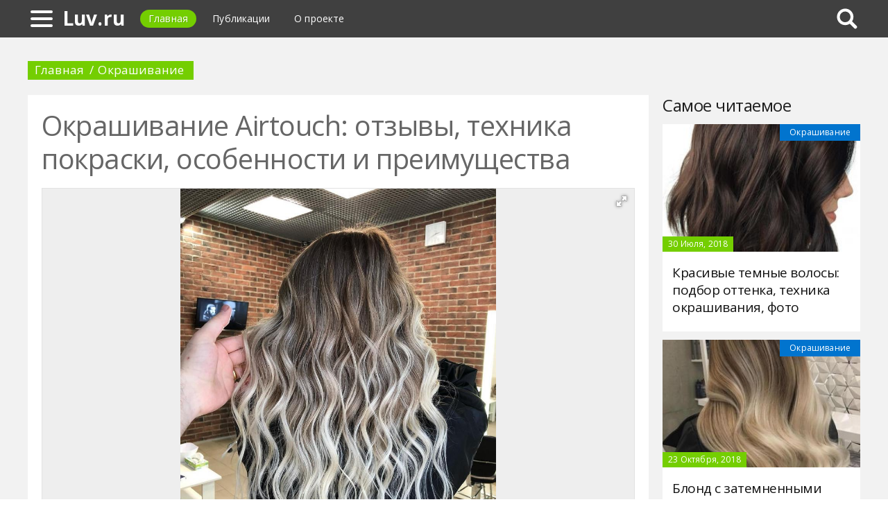

--- FILE ---
content_type: text/html; charset=UTF-8
request_url: https://luv.ru/439856a-okrashivanie-airtouch-otzyivyi-tehnika-pokraski-osobennosti-i-preimuschestva
body_size: 9275
content:
<!DOCTYPE html>
<html>
    <head>
        <title>Окрашивание Airtouch: отзывы, техника покраски, особенности и преимущества - Luv.ru</title>
                <meta name="description" content="Сегодня постепенно на второй план отходит окрашивание в один цвет, контрастное мелирование и алюминиевые блонды. В моду входят мягкие переливы оттенков, благодаря которым волосам придается объем. Согласно отзывам, окрашивание Airtouch помогает создать такой стиль, который невозможно достичь другими способами." />
                        <meta name="keywords" content="airtouch окрашивание отзывы окрашивание эйр тач airtouch техника окрашивания на темные" />
        <meta name="yandex-verification" content="59820d07ff7bbbba" />
<meta name="google-site-verification" content="mPKol0K7X_1TKGr68KKF_oezUzQ2vmNaZJaFLiMkX58" />
        <meta charset="utf-8">
        <link rel="canonical" href="https://luv.ru/439856a-okrashivanie-airtouch-otzyivyi-tehnika-pokraski-osobennosti-i-preimuschestva" />
        <meta name="viewport" content="width=device-width, initial-scale=1">
        <meta http-equiv="X-UA-Compatible" content="IE=edge">
                <link rel="shortcut icon" type="image/png" href="/assets/icon/fav.png"/>
        <link rel="apple-touch-icon" sizes="120x120" href="/assets/icon/fav.png">
                <link rel="stylesheet" href="/css/global/style.css">
        <link rel="stylesheet" href="/css/global/manual.css">
        <!-- HTML5 Shim support of HTML5 elements--><!--[if lt IE 9]>
         <script src='https://cdn.jsdelivr.net/html5shiv/3.7.3/html5shiv.min.js'></script>
        <![endif]-->
                <script>
            window.jQuery || document.write("<script src='/js/vendor/jquery-3.1.1.min.js'><\/script>")
        </script>
                <link rel="image_src" href="/assets/i/ai/4/3/9/i/2973270.jpg" />
        <meta property="og:title" content="Окрашивание Airtouch: отзывы, техника покраски, особенности и преимущества - Luv.ru" />
        <meta property="og:type" content="article" />
        <meta property="og:site_name" content="Luv.ru"/>
        <meta property="og:url" content="https://luv.ru/439856a-okrashivanie-airtouch-otzyivyi-tehnika-pokraski-osobennosti-i-preimuschestva" />
        <meta property="og:image" content="/assets/i/ai/4/3/9/i/2973270.jpg" />
                <meta property="og:image:width" content="819" />
        <meta property="og:image:height" content="1024" />
                <meta name="twitter:card" content="summary_large_image" />
        <meta property="twitter:image" content="/assets/i/ai/4/3/9/i/2973270.jpg" />
        <meta property="twitter:title" content="Окрашивание Airtouch: отзывы, техника покраски, особенности и преимущества - Luv.ru" />
        <meta property="twitter:site" content="@luvru" />
        <meta property="twitter:creator" content="@luvru" />
        <meta property="twitter:url" content="https://luv.ru/439856a-okrashivanie-airtouch-otzyivyi-tehnika-pokraski-osobennosti-i-preimuschestva" />                <script async src="https://www.googletagmanager.com/gtag/js?id=UA-121357525-1"></script>
            </head>
    <body>
        <div class="layout" id="layout">
            <nav class="pushmenu js-pushmenu">
    <button class="pushmenu__close js-close-pushmenu"></button>
    <div class="pushmenu__title">Разделы</div>
    <ul class="pushmenu__list">
        <li class="pushmenu__item"><a rel="nofollow" target="_blank" class="pushmenu__link" href="/login">Вход</a></li>
                <li class="pushmenu__item"><a class="pushmenu__link" href="/400c-staining">Окрашивание
</a></li>
                <li class="pushmenu__item"><a class="pushmenu__link" href="/401c-hairstyles">Прически
</a></li>
                <li class="pushmenu__item"><a class="pushmenu__link" href="/402c-haircuts">Стрижки
</a></li>
                <li class="pushmenu__item"><a class="pushmenu__link" href="/405c-stacking">Укладка
</a></li>
                <li class="pushmenu__item"><a class="pushmenu__link" href="/403c-facilities">Средства
</a></li>
                <li class="pushmenu__item"><a class="pushmenu__link" href="/404c-care">Уход
</a></li>
                <li class="pushmenu__item"><a class="pushmenu__link" href="/398c-eyebrows-and-eyelashes">Брови и ресницы</a></li>
                <li class="pushmenu__item"><a class="pushmenu__link" href="/399c-hair-treatment">Лечение волос</a></li>
            </ul>
</nav>
            <header class="header" id="header">
                <nav class="navbar">
                    <div class="navbar__wrap">
                        <a class="navbar__burger js-burger" href="#"><span class="navbar__burger-shape"></span></a>
                        <a class="navbar__logo" href="/" title="Главная">Luv.ru</a>
                        <ul class="navbar__menu">
                            <li class="navbar__item"><a class="navbar__link is-active" href="/">Главная</a></li>
                            <li class="navbar__item"><a class="navbar__link" href="/latest">Публикации</a></li>
                            <li class="navbar__item"><a class="navbar__link" href="/about.html">О проекте</a></li>
                        </ul>
                                                <div class="navbar__search js-search-wrap">
                            <div class="search">
                                <input class="search__btn js-search-btn" type="submit">
                                <form class="search__form js-search-form">
                                    <div class="search__holder"><div class="ya-site-form ya-site-form_inited_no" onclick="return {'action':'https://luv.ru/search','arrow':true,'bg':'#ffcc00','fontsize':12,'fg':'#000000','language':'ru','logo':'rb','publicname':'Yandex Site Search #2323868','suggest':true,'target':'_self','tld':'ru','type':2,'usebigdictionary':true,'searchid':2323868,'input_fg':'#000000','input_bg':'#ffffff','input_fontStyle':'normal','input_fontWeight':'normal','input_placeholder':null,'input_placeholderColor':'#000000','input_borderColor':'#7f9db9'}"><form action="https://yandex.ru/search/site/" method="get" target="_self" accept-charset="utf-8"><input type="hidden" name="searchid" value="2323868"/><input type="hidden" name="l10n" value="ru"/><input type="hidden" name="reqenc" value=""/><input type="search" name="text" value=""/><input type="submit" value="�����"/></form></div><style type="text/css">.ya-page_js_yes .ya-site-form_inited_no { display: none; }</style><script type="text/javascript">(function(w,d,c){var s=d.createElement('script'),h=d.getElementsByTagName('script')[0],e=d.documentElement;if((' '+e.className+' ').indexOf(' ya-page_js_yes ')===-1){e.className+=' ya-page_js_yes';}s.type='text/javascript';s.async=true;s.charset='utf-8';s.src=(d.location.protocol==='https:'?'https:':'http:')+'//site.yandex.net/v2.0/js/all.js';h.parentNode.insertBefore(s,h);(w[c]||(w[c]=[])).push(function(){Ya.Site.Form.init()})})(window,document,'yandex_site_callbacks');</script></div>
                                </form>
                            </div>
                        </div>
                                            </div>
                </nav>
            </header>
            <main class="main" id="main"><div class="page">
    <div class="page__full">
        <nav class="crumbs">
            <ul class="crumbs__list">
                <li class="crumbs__item"><a class="crumbs__link" href="/">Главная</a></li>
                <li class="crumbs__item"><a class="crumbs__link" href="/400c-staining">Окрашивание
</a></li>
            </ul>
        </nav>
    </div>
    <section class="page__content">
        <article class="content" itemscope="" itemtype="http://schema.org/Article">
            <h1 class="content__title">Окрашивание Airtouch: отзывы, техника покраски, особенности и преимущества</h1>
                        <div class="content__image">
                <div class="fotorama" data-allowfullscreen="true" data-nav="thumbs" data-fit="contain" data-ratio="3/2" data-width="100%" data-keyboard="true" data-thumbmargin="0" data-shadows="true">
                                        <a href="/assets/i/ai/4/3/9/i/2973270.jpg"><img height="60" src="/assets/i/ai/4/3/9/i/2973270_thumb.jpg" /></a>
                                    </div>
            </div>
                        <ul class="content__meta">
                <li class="content__meta-date">27 Января, 2019</li>
                <li class="content__meta-link">
                    <a class="content__meta-link-src" href="/400c-staining">Окрашивание
</a>
                </li>
                                <li class="content__meta-author">
                    <noindex>
                        <a rel="nofollow" href="https://fb.ru/author/97994" target="_blank">Черная Наталья</a>
                    </noindex>
                </li>
            </ul>
            <p>Сегодня постепенно на второй план отходит окрашивание в один цвет, контрастное мелирование и алюминиевые блонды. В моду входят мягкие переливы оттенков, благодаря которым волосам придается объем. Согласно отзывам, окрашивание Airtouch помогает создать такой стиль, который невозможно достичь другими способами.</p> <div class="photo" data-original="www.pinterest.ru" data-author="Фото: "><img itemprop="image" alt="окрашивание эйр тач" class="if uuid-2973284" src="/assets/i/ai/4/3/9/i/2973284.jpg" /></div> <h2>Описание окрашивания Airtouch</h2> <p>Слово Airtouch переводится с английского как "прикосновение воздуха". Особенность этого способа окрашивания заключается в том, что прядь для последующего осветления выбирают так, чтобы отсечь все непослушные и маленькие волоски. Ненужные убирают с помощью холодного воздуха фена. Те что остались, красят в желаемый цвет либо осветляют.</p> <h2>Кому подходит</h2> <p>Airtouch &ndash; это совершенно новое направление, поэтому владеют им в совершенстве далеко не все мастера. Данная техника является универсальной и своего рода уникальной, потому что ее можно выполнять на волосах любого:</p> <ul> <li>цвета;</li> <li>длины, за исключением очень короткой;</li> <li>структуры.</li> </ul> <p>Однако если почитать отзывы, окрашивание Airtouch лучше всего смотрится на женщинах с прямыми и длинными волосами. Использовать технику можно как на волосах натуральных цветов, так и окрашенных, для создания более светлого или темного оттенка.</p> <div class="photo" data-original="www.pinterest.com" data-author="Фото: "><img itemprop="image" alt="airtouch техника окрашивания на темные" class="if uuid-2974151" src="/assets/i/ai/4/3/9/i/2974151.jpg" /></div> <h2>Преимущества</h2> <p>У стильного Airtouch есть множество преимуществ. После такой процедуры прическа будет выглядеть:</p> <ul> <li>модной;</li> <li>современной;</li> <li>более объемной;</li> <li>натуральной.</li> </ul> <p>Окрашивание эйр тач обеспечивает совершенно незаметный переход от естественного цвета до обесцвеченного с размытыми границами. Волосам придается многогранность и эффект сияния. Цветовые контрасты омолаживают и освежают лицо. Такая техника станет наилучшим решением для зрительного устранения седых волос. Часто повторять процедуру не нужно, так как результат сохраняется от 6 до 8 месяцев.</p><p>Такое окрашивание могут позволить себе и те кто страдает аллергией на краску. Красящий состав минимально контактирует с поверхностью кожи головы.</p> <h2>Недостатки</h2> <p>У данного метода имеются и недостатки. Один из них &ndash; стоимость. Процедура выполнения Airtouch довольно долгая, на ее исполнение в зависимости от цвета и длины локонов уходит 4-5 часов. Так как предусмотрено обесцвечивание, то все-таки волосам наносится незначительный вред.</p> <h2>На темные волосы</h2> <p>Хорошо смотрится колорирование, выполненное в технике окрашивания Airtouch на темных прядях. Локонам можно придать:</p> <ul> <li>блики;</li> <li>переливы;</li> <li>объем;</li> <li>восхитительный оттенок.</li> </ul> <p>На темных волосах будет отлично смотреться вся палитра:</p> <ul> <li>шоколада;</li> <li>карамели;</li> <li>рыжего.</li> </ul> <p>На иссиня-черных модными считаются цвета из палитры синего или яркие винные тона.</p> <div class="photo" data-original="stylecaster.com" data-author="Фото: "><img itemprop="image" alt="окрашивание airtouch описание" class="if uuid-2974154" src="/assets/i/ai/4/3/9/i/2974154.jpg" /></div> <h2>Airtouch для светлых и рыжих локонов</h2> <p>Блондинки применяют данную технику, чтобы придать локонам восхитительный перелив. На светлых локонах очень стильно смотрится вся палитра пепла и серебра. Модными и современными считаются яркие ягодные тона и все переливы голубого цвета.</p><p>Стилисты предлагают разнообразить светло-русый цвет, разбавив его прядями платинового либо пшеничного блонда. Темно-русый хорошо смотрится в обрамлении рыжих и каштановых локонов. Светло-русый цвет с рыжим подтоном можно разбавить карамельными либо медовыми бликами.</p><p>По отзывам, окрашивание Airtouch позволяет добиться того, что рыжие локоны неплохо смотрятся с разными оттенками пламени, светло-каштановой гаммы, карамельного, рыжего и медового цветов. Это может быть алый, ярко-желтый.</p> <div class="photo" data-original="ladyline.me" data-author="Фото: "><img itemprop="image" alt="airtouch окрашивание отзывы" class="if uuid-2973273" src="/assets/i/ai/4/3/9/i/2973273.jpg" /></div> <h2>Техника окрашивания Airtouch</h2> <p>Технология окрашивания Airtouch для самостоятельного проведения в домашних условия довольно сложна. Желательно иметь некоторый опыт покраски волос и запастись терпением. Чтобы окрашивание получилось близко к естественному, сначала волосы следует разделить на зоны, а уже их поделить на пряди. Затем каждую прядь надо обдуть феном, направляя поток воздуха сквозь волосы. В результате останутся лишь самые длинные локоны. На волосы, которые остаются между пальцами, наносят красящий состав и заворачивают в фольгу. Так прорабатывают всю голову. Для того чтобы не было четких линий, следует немного отступить от корней и не доходить до самых кончиков. Если слегка растушевывать сухой кистью нанесенную краску, то границы окрашивания не будут четкими и желаемый цвет получится очень красивым.</p><p>Время выдержки чаще всего составляет 40 минут, хотя оно зависит от необходимого результата. После того как время истечет, нужно убрать фольгу, смыть состав теплой водой. Рекомендуется нанести питательный бальзам&ndash;кондиционер, предназначенный для закрепления цвета. В конце высушить волосы теплым феном и уложить.</p> <h2>Противопоказания</h2> <p>Окрашивание эйр тач хоть и не имеет противопоказаний, но его не советуют выполнять в том случае, если локоны сильно повреждены в результате многократного обесцвечивания и окрашивания. От этих действий стержень волоса размягчается и разрушается, а концы секутся. К повреждению прядей приводит частое наращивание и использование:</p> <ul> <li>плойки;</li> <li>утюжка;</li> <li>горячих щипцов.</li> </ul> <div class="photo" data-original="www.modalia.es" data-author="Фото: "><img itemprop="image" alt="технология окрашивания airtouch" class="if uuid-2974153" src="/assets/i/ai/4/3/9/i/2974153.jpg" /></div> <h2>Отзывы</h2> <p>Отзывы об окрашивании Airtouch от клиенток исключительно положительные. Они отмечают, что почти сразу волосы начинают переливаться. Ни один другой способ окрашивания не может так тонко разделить их внутри широкой пряди. Эта техника в каком-то роде считается щадящей, потому что обрабатываются лишь некоторые локоны. Отрастающие корни при таком окрашивании не выглядят безобразно.</p><p>Популярность техники Airtouch, кроме того, что она на сегодняшний день является стильной и модной, объясняется еще и множеством неопровержимых преимуществ и прекрасным результатом. Окрашивание получается богатым и глубоким, насыщенным и стильным. Волосы выглядят просто роскошно и довольно нестандартно.</p>        </article>
                <aside class="page__block">
            <section class="group">
                <h2 class="group__subtitle">Похожие статьи</h2>
                <div class="group__list group__list--flex">
                                        <div class="substrate u-third">
                        <div class="substrate__category">Окрашивание
</div>
                        <a class="substrate__image substrate__image--bg" href="/398991a-blond-s-temnyimi-kornyami-variantyi-tehnika-okrashivaniya" style="background-image:url(/assets/i/ai/3/9/8/i/2636011_block.jpg);"></a>
                        <div class="substrate__holder">
                            <h3 class="substrate__title"><a class="substrate__title-link" href="/398991a-blond-s-temnyimi-kornyami-variantyi-tehnika-okrashivaniya">Блонд с темными корнями: варианты, техника окрашивания</a></h3>
                        </div>
                        <a class="substrate__link" href="/398991a-blond-s-temnyimi-kornyami-variantyi-tehnika-okrashivaniya"></a>
                    </div>
                                        <div class="substrate u-third">
                        <div class="substrate__category">Окрашивание
</div>
                        <a class="substrate__image substrate__image--bg" href="/437844a-kraska-dlya-volos-davines-otzyivyi-pokupateley-i-parikmaherov-palitra-tsvetov" style="background-image:url(/assets/i/ai/4/3/7/i/2959359_block.jpg);"></a>
                        <div class="substrate__holder">
                            <h3 class="substrate__title"><a class="substrate__title-link" href="/437844a-kraska-dlya-volos-davines-otzyivyi-pokupateley-i-parikmaherov-palitra-tsvetov">Краска для волос "Давинес": отзывы покупателей и парикмахеров, палитра цветов</a></h3>
                        </div>
                        <a class="substrate__link" href="/437844a-kraska-dlya-volos-davines-otzyivyi-pokupateley-i-parikmaherov-palitra-tsvetov"></a>
                    </div>
                                        <div class="substrate u-third">
                        <div class="substrate__category">Окрашивание
</div>
                        <a class="substrate__image substrate__image--bg" href="/398578a-poroshok-dlya-osvetleniya-volos-sostav-naznachenie-vyibor-proizvoditelya-instruktsiya-po-primeneniyu-tehnologiya-osvetleniya-i-uhod-za-volosami-posle" style="background-image:url(/assets/i/ai/3/9/8/i/2628298_block.jpg);"></a>
                        <div class="substrate__holder">
                            <h3 class="substrate__title"><a class="substrate__title-link" href="/398578a-poroshok-dlya-osvetleniya-volos-sostav-naznachenie-vyibor-proizvoditelya-instruktsiya-po-primeneniyu-tehnologiya-osvetleniya-i-uhod-za-volosami-posle">Порошок для осветления волос: состав, назначение, выбор производителя, инструкция по применению, технология осветления и уход за волосами после</a></h3>
                        </div>
                        <a class="substrate__link" href="/398578a-poroshok-dlya-osvetleniya-volos-sostav-naznachenie-vyibor-proizvoditelya-instruktsiya-po-primeneniyu-tehnologiya-osvetleniya-i-uhod-za-volosami-posle"></a>
                    </div>
                                        <div class="substrate u-third">
                        <div class="substrate__category">Окрашивание
</div>
                        <a class="substrate__image substrate__image--bg" href="/427188a-palitra-krasok-dlya-volos-palet-ottenki-opisanie-foto-i-otzyivyi" style="background-image:url(/assets/i/ai/4/2/7/i/2869056_block.jpg);"></a>
                        <div class="substrate__holder">
                            <h3 class="substrate__title"><a class="substrate__title-link" href="/427188a-palitra-krasok-dlya-volos-palet-ottenki-opisanie-foto-i-otzyivyi">Палитра красок для волос "Палет": оттенки, описание, фото и отзывы</a></h3>
                        </div>
                        <a class="substrate__link" href="/427188a-palitra-krasok-dlya-volos-palet-ottenki-opisanie-foto-i-otzyivyi"></a>
                    </div>
                                        <div class="substrate u-third">
                        <div class="substrate__category">Окрашивание
</div>
                        <a class="substrate__image substrate__image--bg" href="/398319a-tsvet-volos-palisandr-eto-kakoy-komu-on-idet-sovetyi-stilistov" style="background-image:url(/assets/i/ai/3/9/8/i/2630447_block.jpg);"></a>
                        <div class="substrate__holder">
                            <h3 class="substrate__title"><a class="substrate__title-link" href="/398319a-tsvet-volos-palisandr-eto-kakoy-komu-on-idet-sovetyi-stilistov">Цвет волос палисандр: это какой? Кому он идет? Советы стилистов</a></h3>
                        </div>
                        <a class="substrate__link" href="/398319a-tsvet-volos-palisandr-eto-kakoy-komu-on-idet-sovetyi-stilistov"></a>
                    </div>
                                        <div class="substrate u-third">
                        <div class="substrate__category">Окрашивание
</div>
                        <a class="substrate__image substrate__image--bg" href="/411869a-pikselnoe-okrashivanie-volos-tehnika-vyipolneniya-otzyivyi" style="background-image:url(/assets/i/ai/4/1/1/i/2742963_block.jpg);"></a>
                        <div class="substrate__holder">
                            <h3 class="substrate__title"><a class="substrate__title-link" href="/411869a-pikselnoe-okrashivanie-volos-tehnika-vyipolneniya-otzyivyi">Пиксельное окрашивание волос: техника выполнения, отзывы</a></h3>
                        </div>
                        <a class="substrate__link" href="/411869a-pikselnoe-okrashivanie-volos-tehnika-vyipolneniya-otzyivyi"></a>
                    </div>
                                    </div>
            </section>
        </aside>
            </section>
</div>
<aside class="page__sidebar">
    <section class="page__block">
        <div class="group group--flex">
            <h2 class="group__subtitle">Самое читаемое</h2>
            <div class="group__list">
                                <div class="dado dado--sidebar">
                    <div class="dado__holder">
                        <a class="dado__category-link" href="/400c-staining">
                            <span class="dado__category-src">Окрашивание
</span>
                        </a>
                        <a class="dado__image" href="/402510a-krasivyie-temnyie-volosyi-podbor-ottenka-tehnika-okrashivaniya-foto" style="background-image: url(/assets/i/ai/4/0/2/i/2664521_block.jpg);"></a>
                        <time class="dado__time">30 Июля, 2018</time>
                    </div>
                    <div class="dado__info">
                        <h2 class="dado__title"><a class="dado__title-link" href="/402510a-krasivyie-temnyie-volosyi-podbor-ottenka-tehnika-okrashivaniya-foto">Красивые темные волосы: подбор оттенка, техника окрашивания, фото</a></h2>
                    </div>
                </div>
                                <div class="dado dado--sidebar">
                    <div class="dado__holder">
                        <a class="dado__category-link" href="/400c-staining">
                            <span class="dado__category-src">Окрашивание
</span>
                        </a>
                        <a class="dado__image" href="/420784a-blond-s-zatemnennyimi-kornyami-osobennosti-i-preimuschestva-okrashivaniya" style="background-image: url(/assets/i/ai/4/2/0/i/2820058_block.jpg);"></a>
                        <time class="dado__time">23 Октября, 2018</time>
                    </div>
                    <div class="dado__info">
                        <h2 class="dado__title"><a class="dado__title-link" href="/420784a-blond-s-zatemnennyimi-kornyami-osobennosti-i-preimuschestva-okrashivaniya">Блонд с затемненными корнями: особенности и преимущества окрашивания</a></h2>
                    </div>
                </div>
                                <div class="dado dado--sidebar">
                    <div class="dado__holder">
                        <a class="dado__category-link" href="/400c-staining">
                            <span class="dado__category-src">Окрашивание
</span>
                        </a>
                        <a class="dado__image" href="/402207a-krasnyiy-tsvet-volos-opisanie-s-foto-vyibor-kraski-dlya-volos-sposobyi-naneseniya-osobennosti-i-nyuansyi-uhoda-za-volosami-posle-okraski" style="background-image: url(/assets/i/ai/4/0/2/i/2662620_block.jpg);"></a>
                        <time class="dado__time">30 Июля, 2018</time>
                    </div>
                    <div class="dado__info">
                        <h2 class="dado__title"><a class="dado__title-link" href="/402207a-krasnyiy-tsvet-volos-opisanie-s-foto-vyibor-kraski-dlya-volos-sposobyi-naneseniya-osobennosti-i-nyuansyi-uhoda-za-volosami-posle-okraski">Красный цвет волос: описание с фото, выбор краски для волос, способы нанесения, особенности и нюансы ухода за волосами после окраски</a></h2>
                    </div>
                </div>
                                <div class="dado dado--sidebar">
                    <div class="dado__holder">
                        <a class="dado__category-link" href="/400c-staining">
                            <span class="dado__category-src">Окрашивание
</span>
                        </a>
                        <a class="dado__image" href="/470289a-pokraska-volos-v-dva-tsveta-foto-tehnologiya-dvuhtsvetnogo-okrashivaniya" style="background-image: url(/assets/i/ai/4/7/0/i/3217790_block.jpg);"></a>
                        <time class="dado__time">23 Августа, 2019</time>
                    </div>
                    <div class="dado__info">
                        <h2 class="dado__title"><a class="dado__title-link" href="/470289a-pokraska-volos-v-dva-tsveta-foto-tehnologiya-dvuhtsvetnogo-okrashivaniya">Покраска волос в два цвета: фото, технология двухцветного окрашивания</a></h2>
                    </div>
                </div>
                                <div class="dado dado--sidebar">
                    <div class="dado__holder">
                        <a class="dado__category-link" href="/400c-staining">
                            <span class="dado__category-src">Окрашивание
</span>
                        </a>
                        <a class="dado__image" href="/409855a-okrashivanie-volos---niz-temnyiy-svetlyiy-verh-kak-sdelat-dvoynoe-okrashivanie-volos" style="background-image: url(/assets/i/ai/4/0/9/i/2724558_block.jpg);"></a>
                        <time class="dado__time">8 Августа, 2018</time>
                    </div>
                    <div class="dado__info">
                        <h2 class="dado__title"><a class="dado__title-link" href="/409855a-okrashivanie-volos---niz-temnyiy-svetlyiy-verh-kak-sdelat-dvoynoe-okrashivanie-volos">Окрашивание волос - низ темный, светлый верх. Как сделать двойное окрашивание волос</a></h2>
                    </div>
                </div>
                                <div class="dado dado--sidebar">
                    <div class="dado__holder">
                        <a class="dado__category-link" href="/400c-staining">
                            <span class="dado__category-src">Окрашивание
</span>
                        </a>
                        <a class="dado__image" href="/401461a-krasivyie-ottenki-volos-opisanie-s-foto-vyibor-kraski-dlya-volos-tehnika-okrashivaniya-osobennosti-uhoda-za-volosami-posle-okraski" style="background-image: url(/assets/i/ai/4/0/1/i/2656040_block.jpg);"></a>
                        <time class="dado__time">30 Июля, 2018</time>
                    </div>
                    <div class="dado__info">
                        <h2 class="dado__title"><a class="dado__title-link" href="/401461a-krasivyie-ottenki-volos-opisanie-s-foto-vyibor-kraski-dlya-volos-tehnika-okrashivaniya-osobennosti-uhoda-za-volosami-posle-okraski">Красивые оттенки волос: описание с фото, выбор краски для волос, техника окрашивания, особенности ухода за волосами после окраски</a></h2>
                    </div>
                </div>
                                <div class="dado dado--sidebar">
                    <div class="dado__holder">
                        <a class="dado__category-link" href="/400c-staining">
                            <span class="dado__category-src">Окрашивание
</span>
                        </a>
                        <a class="dado__image" href="/399366a-tsvet-volos-mindal-komu-idet-kakoy-effekt-sozdaet-kakie-suschestvuyut-ottenki" style="background-image: url(/assets/i/ai/3/9/9/i/2638123_block.jpg);"></a>
                        <time class="dado__time">18 Июля, 2018</time>
                    </div>
                    <div class="dado__info">
                        <h2 class="dado__title"><a class="dado__title-link" href="/399366a-tsvet-volos-mindal-komu-idet-kakoy-effekt-sozdaet-kakie-suschestvuyut-ottenki">Цвет волос "Миндаль". Кому идет, какой эффект создает, какие существуют оттенки</a></h2>
                    </div>
                </div>
                                <div class="dado dado--sidebar">
                    <div class="dado__holder">
                        <a class="dado__category-link" href="/400c-staining">
                            <span class="dado__category-src">Окрашивание
</span>
                        </a>
                        <a class="dado__image" href="/430733a-tsvet-volos-platinovyiy-tehnologiya-okrashivaniya-foto-otzyivyi" style="background-image: url(/assets/i/ai/4/3/0/i/2901691_block.jpg);"></a>
                        <time class="dado__time">25 Ноября, 2018</time>
                    </div>
                    <div class="dado__info">
                        <h2 class="dado__title"><a class="dado__title-link" href="/430733a-tsvet-volos-platinovyiy-tehnologiya-okrashivaniya-foto-otzyivyi">Цвет волос платиновый: технология окрашивания, фото, отзывы</a></h2>
                    </div>
                </div>
                                <div class="dado dado--sidebar">
                    <div class="dado__holder">
                        <a class="dado__category-link" href="/400c-staining">
                            <span class="dado__category-src">Окрашивание
</span>
                        </a>
                        <a class="dado__image" href="/478978a-pokrashu-volosyi-originalno-foto-variantov-interesnogo-okrashivaniya" style="background-image: url(/assets/i/ai/4/7/8/i/3299109_block.jpg);"></a>
                        <time class="dado__time">11 Февраля, 2020</time>
                    </div>
                    <div class="dado__info">
                        <h2 class="dado__title"><a class="dado__title-link" href="/478978a-pokrashu-volosyi-originalno-foto-variantov-interesnogo-okrashivaniya">Покрашу волосы оригинально: фото вариантов интересного окрашивания</a></h2>
                    </div>
                </div>
                                <div class="dado dado--sidebar">
                    <div class="dado__holder">
                        <a class="dado__category-link" href="/400c-staining">
                            <span class="dado__category-src">Окрашивание
</span>
                        </a>
                        <a class="dado__image" href="/422820a-stil-malvinyi-ili-biryuzovyie-konchiki-volos" style="background-image: url(/assets/i/ai/4/2/2/i/2837047_block.jpg);"></a>
                        <time class="dado__time">17 Сентября, 2018</time>
                    </div>
                    <div class="dado__info">
                        <h2 class="dado__title"><a class="dado__title-link" href="/422820a-stil-malvinyi-ili-biryuzovyie-konchiki-volos">Стиль Мальвины или бирюзовые кончики волос</a></h2>
                    </div>
                </div>
                            </div>
        </div>
    </section>
</aside>
            </main>
            <button class="scroll-top is-hidden js-scrolltop"></button>
        </div>
        <footer class="footer" id="footer" role="contentinfo">
            <div class="footer__wrap">
                <p class="footer__info">&copy; Luv.ru 2026</p>
                <nav class="footer__nav">
                    <ul class="footer__nav-list">
                        <li class="footer__nav-item"><a class="footer__nav-link" href="/about.html">О проекте</a></li>
                                                <li class="footer__nav-item"><a class="footer__nav-link" href="/feedback.html">Обратная связь</a></li>                    </ul>
                </nav>
            </div>
        </footer>
        <script src="/js/global/app.js"></script>
        <script src="/js/global/ui.js"></script>
        <script type="text/javascript" src="/js/vendor/fotorama.js"></script>
                <script type="text/javascript">        new Image().src = "//counter.yadro.ru/hit;Multisite?t26.6;r"+escape(document.referrer)+((typeof(screen)=="undefined")?"":";s"+screen.width+"*"+screen.height+"*"+(screen.colorDepth?screen.colorDepth:screen.pixelDepth))+";u"+escape(document.URL)+";h"+escape(document.title.substring(0,150))+";"+Math.random();
                !function(e,t,a){(t[a]=t[a]||[]).push(function(){try{t.yaCounter49369438=new Ya.Metrika2({id:49369438,clickmap:!0,trackLinks:!0,accurateTrackBounce:!0,webvisor:!0})}catch(e){}});var c=e.getElementsByTagName("script")[0],n=e.createElement("script"),r=function(){c.parentNode.insertBefore(n,c)};n.type="text/javascript",n.async=!0,n.src="https://mc.yandex.ru/metrika/tag.js","[object Opera]"==t.opera?e.addEventListener("DOMContentLoaded",r,!1):r()}(document,window,"yandex_metrika_callbacks2");
                function gtag(){dataLayer.push(arguments)}window.dataLayer=window.dataLayer||[],gtag("js",new Date),gtag("config","UA-121357525-2");
        </script>
            </body>
</html>